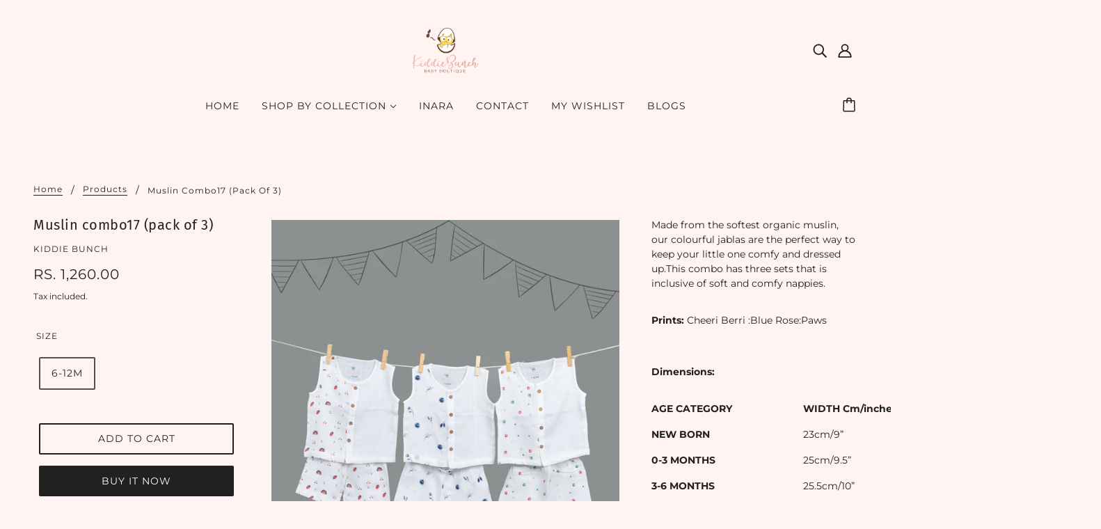

--- FILE ---
content_type: text/html; charset=utf-8
request_url: https://www.kiddiebunch.com/products/muslin-combo17-pack-of-3?view=ajax-item
body_size: 3145
content:
<div id="shopify-section-template--16016711450792__main" class="shopify-section">

<div
  class="product--root"
  data-product-view="grid"
  data-label-color="light"
  data-label-shape="round"
  data-text-alignment="left"
  
  
    data-container="block"
  
>
  <div class="product--label-container" data-item="overline">
    
</div>

  <a href="/products/muslin-combo17-pack-of-3" aria-label="Muslin combo17 (pack of 3)">
    <div class="product--image-wrapper">
      <div class="product--image" data-item="image">
        <div
  class="image--root"
  data-parallax=""
  data-cover=""
  data-cover-mobile=""
  data-darken=""
  data-darken-mobile=""
  style="width: 100%;"
  data-id=""
  
>
  
    <div
      class="image--container"
      style="padding-top:120.0%;"
    >
      <img
        class="lazyload"
        data-src="//www.kiddiebunch.com/cdn/shop/products/PPS_5954-Edit-Edit_{width}x.jpg?v=1667804751"
        data-sizes="auto"
        data-widths="[295,394,590,700,800,1000,1200]"
        alt=""
      >
    </div>
  

  <noscript>
    <img
      src="//www.kiddiebunch.com/cdn/shop/products/PPS_5954-Edit-Edit_1024x1024.jpg?v=1667804751"
      alt=""
    >
  </noscript>
</div>
      </div>

      

      
        <div
          class="product--quick-add"
          tabindex="0"
          data-handle="muslin-combo17-pack-of-3"
          data-off-canvas--open="right-sidebar"
          
            data-off-canvas--view="product-form"
          
          aria-haspopup="menu"
        >
          
            <div class="product--ellipses">
              
    <svg class="icon--root icon--ellipses" width="17" height="5" viewBox="0 0 17 5" xmlns="http://www.w3.org/2000/svg">
      <g fill="#000" fill-rule="nonzero">
        <path d="M2.516.622c-.962 0-1.75.788-1.75 1.75 0 .963.788 1.75 1.75 1.75.963 0 1.75-.787 1.75-1.75 0-.962-.787-1.75-1.75-1.75ZM14.516.622c-.962 0-1.75.788-1.75 1.75 0 .963.788 1.75 1.75 1.75.963 0 1.75-.787 1.75-1.75 0-.962-.787-1.75-1.75-1.75ZM8.516.622c-.962 0-1.75.788-1.75 1.75 0 .963.788 1.75 1.75 1.75.963 0 1.75-.787 1.75-1.75 0-.962-.787-1.75-1.75-1.75Z" />
      </g>
    </svg>

  
            </div>
          
        </div>
      
    </div>

    <div class="product--details-container">
      <div class="product--details">
        <div class="product--details-wrapper">
          

          <p class="product--title" data-item="paragraph">
            Muslin combo17 (pack of 3)
          </p>
















<div style='' class='jdgm-widget jdgm-preview-badge' data-id='7595220271272'
data-template='product.ajax-item'
data-auto-install='false'>
  <div style='display:none' class='jdgm-prev-badge' data-average-rating='0.00' data-number-of-reviews='0' data-number-of-questions='0'> <span class='jdgm-prev-badge__stars' data-score='0.00' tabindex='0' aria-label='0.00 stars' role='button'> <span class='jdgm-star jdgm--off'></span><span class='jdgm-star jdgm--off'></span><span class='jdgm-star jdgm--off'></span><span class='jdgm-star jdgm--off'></span><span class='jdgm-star jdgm--off'></span> </span> <span class='jdgm-prev-badge__text'> No reviews </span> </div>
</div>





          

          
        </div>

        
  <div class="product--price-container">
    <div class="product--price-wrapper"><span class="product--price money" data-item="accent-text">
        Rs. 1,260.00
      </span>
    </div>

    <div class="product--unit-price-container" data-item="small-text"></div>
  </div>

      </div>

      
      
    </div>
  </a>

  
    <div class="product--form-for-off-canvas" style="display:none;">
      <product-media-root
        class="product--form"
        data-product-id="7595220271272-recents"
        data-handle="muslin-combo17-pack-of-3"
      >
        
          <div class="product--form-select-options" data-item="accent-text">
            select options
          </div>

          <a href="/products/muslin-combo17-pack-of-3">
            <h2 class="product--form-title" data-item="section-heading">
              Muslin combo17 (pack of 3)
            </h2>
          </a>

          <div class="product--form--media-container">
  <div
    class="product-media--root"
    data-view="featured"
    
    
      data-media-size="desktop"
    
  >



<div
      class="product-media--featured"
      data-id="27275845566632"
      
        data-active="true"
      
      data-media-type="image"
      data-zoom-enabled="false"
    >
      
          <div
  class="image--root"
  data-parallax=""
  data-cover=""
  data-cover-mobile=""
  data-darken=""
  data-darken-mobile=""
  style="width: 500.0px;"
  data-id="27275845566632"
  
>
  
    <div
      class="image--container"
      style="padding-top:120.0%;"
    >
      <img
        class="lazyload"
        data-src="//www.kiddiebunch.com/cdn/shop/products/PPS_5954-Edit-Edit_{width}x.jpg?v=1667804751"
        data-sizes="auto"
        data-widths="[295,394,590,700,800,1000,1200]"
        alt="Muslin combo17 (pack of 3)"
      >
    </div>
  

  <noscript>
    <img
      src="//www.kiddiebunch.com/cdn/shop/products/PPS_5954-Edit-Edit_1024x1024.jpg?v=1667804751"
      alt="Muslin combo17 (pack of 3)"
    >
  </noscript>
</div>

        
    </div>

    




  </div>

</div>
        

        <div class="product--form--container"><product-price-root class="product-price--root" data-id="7595220271272-recents">
  <div class="product-price--wrapper">
    <div class="product-price--original" data-item='accent-text'>
      Rs. 1,260.00
    </div>

    <div
      class="product-price--compare"
      data-item='light-accent-text'
      
        style="display:none;"
      
    >
      
    </div>
  </div>

  <div
    class="product-price--unit-container"
    data-item="small-text"
    
      style="display:none;"
    
  >
    <span class="product-price--unit-price"></span>/<span class="product-price--reference-value"></span><span class="product-price--reference-unit"></span>
  </div>

  
    <div class="product-price--tax" data-item="small-text">
      Tax included.
    </div>
  
</product-price-root>

<script type="module">
  import "//www.kiddiebunch.com/cdn/shop/t/11/assets/product-price.js?v=38475577235676843461665135989";
</script>
<div class="product-quantity--root">
  <label for="7595220271272-recents--quantity">
    Quantity
  </label>
  <input
    class="product-quantity--input"
    id="7595220271272-recents--quantity"
    type="number"
    form="7595220271272-recents"
    name="quantity"
    min="1"
    value="1"
  />
</div><product-options-root
    class="product-options--root"
    data-handle="muslin-combo17-pack-of-3"
    data-first-variant-available="true"
    data-id="7595220271272-recents"
    style="display:block;"
  >
    <div class="product-options--container"><div class="product-options--option" data-index="0">
<radios-root
  class="radios--root"
  data-is-swatches="false"
  data-display-only="false"
>
  <div class="radios--header">
    <label
      class="radios--option-label"
      id="recents-7595220271272-recents-size"
      
        data-item="accent-text"
      
    >
      Size
    </label></div>

  <div
    class="radios--container"
    role="radiogroup"
    aria-labelledby="recents-7595220271272-recents-size"
  >
    
      <div class="radios--main">
        <input
          class="radios--input"
          type="radio"
          id="recents-7595220271272-recents-size-6-12m"
          name="recents-7595220271272-recents-size"
          value="6-12m"
          data-item="radio"
          
            checked
          
        />

        
          <label
            class="radios--value-button"
            data-item="button"
            for="recents-7595220271272-recents-size-6-12m"
          >
            <div>6-12m</div>
          </label>
        

      </div>
    
  </div>
</radios-root></div></div>

    <noscript>
      <select class="product-options--select-noscript" name="id">
        
          <option
            value="42816642154664"
            data-sku="kbas1495"
            form="7595220271272-recents"
            
              selected
            
          >
            6-12m
          </option>
        
      </select>
    </noscript>

    <textarea class="product-options--json" style="display:none;">[{"id":42816642154664,"title":"6-12m","option1":"6-12m","option2":null,"option3":null,"sku":"kbas1495","requires_shipping":true,"taxable":true,"featured_image":null,"available":true,"name":"Muslin combo17 (pack of 3) - 6-12m","public_title":"6-12m","options":["6-12m"],"price":126000,"weight":0,"compare_at_price":null,"inventory_management":"shopify","barcode":"","requires_selling_plan":false,"selling_plan_allocations":[]}]</textarea>
  </product-options-root>

  <script type="module">
    import "//www.kiddiebunch.com/cdn/shop/t/11/assets/product-options.js?v=43265529379661268881665135989";
  </script>

<product-buy-buttons-root
  class="product-buy-buttons--root"
  data-id="7595220271272-recents"
  style="display:block;"
>
  <form method="post" action="/cart/add" id="7595220271272-recents" accept-charset="UTF-8" class="product-buy-buttons--form" enctype="multipart/form-data"><input type="hidden" name="form_type" value="product" /><input type="hidden" name="utf8" value="✓" />

      <div class="product-buy-buttons--primary"
        data-enabled="true"
        
          data-item='secondary-button'
        
      >
        <button
          class="product-buy-buttons--cta">
          <span class="product-buy-buttons--cta-text">Add to Cart</span>
          <span class="product-buy-buttons--spinner">
            <svg
  class="spinner--root"
  style="display:block; shape-rendering:auto;"
  width="41px"
  height="41px"
  viewBox="0 0 100 100"
  preserveAspectRatio="xMidYMid"
>
  <g transform="rotate(0 50 50)">
    <rect x="48" y="24.5" rx="0" ry="0" width="4" height="13">
      <animate
        attributeName="opacity"
        values="1;0"
        keyTimes="0;1"
        dur="0.9090909090909091s"
        begin="-0.8391608391608392s"
        repeatCount="indefinite"
      ></animate>
    </rect>
  </g>
  <g transform="rotate(27.692307692307693 50 50)">
    <rect x="48" y="24.5" rx="0" ry="0" width="4" height="13">
      <animate
        attributeName="opacity"
        values="1;0"
        keyTimes="0;1"
        dur="0.9090909090909091s"
        begin="-0.7692307692307692s"
        repeatCount="indefinite"
      ></animate>
    </rect>
  </g>
  <g transform="rotate(55.38461538461539 50 50)">
    <rect x="48" y="24.5" rx="0" ry="0" width="4" height="13">
      <animate
        attributeName="opacity"
        values="1;0"
        keyTimes="0;1"
        dur="0.9090909090909091s"
        begin="-0.6993006993006993s"
        repeatCount="indefinite"
      ></animate>
    </rect>
  </g>
  <g transform="rotate(83.07692307692308 50 50)">
    <rect x="48" y="24.5" rx="0" ry="0" width="4" height="13">
      <animate
        attributeName="opacity"
        values="1;0"
        keyTimes="0;1"
        dur="0.9090909090909091s"
        begin="-0.6293706293706294s"
        repeatCount="indefinite"
      ></animate>
    </rect>
  </g>
  <g transform="rotate(110.76923076923077 50 50)">
    <rect x="48" y="24.5" rx="0" ry="0" width="4" height="13">
      <animate
        attributeName="opacity"
        values="1;0"
        keyTimes="0;1"
        dur="0.9090909090909091s"
        begin="-0.5594405594405594s"
        repeatCount="indefinite"
      ></animate>
    </rect>
  </g>
  <g transform="rotate(138.46153846153845 50 50)">
    <rect x="48" y="24.5" rx="0" ry="0" width="4" height="13">
      <animate
        attributeName="opacity"
        values="1;0"
        keyTimes="0;1"
        dur="0.9090909090909091s"
        begin="-0.4895104895104895s"
        repeatCount="indefinite"
      ></animate>
    </rect>
  </g>
  <g transform="rotate(166.15384615384616 50 50)">
    <rect x="48" y="24.5" rx="0" ry="0" width="4" height="13">
      <animate
        attributeName="opacity"
        values="1;0"
        keyTimes="0;1"
        dur="0.9090909090909091s"
        begin="-0.4195804195804196s"
        repeatCount="indefinite"
      ></animate>
    </rect>
  </g>
  <g transform="rotate(193.84615384615384 50 50)">
    <rect x="48" y="24.5" rx="0" ry="0" width="4" height="13">
      <animate
        attributeName="opacity"
        values="1;0"
        keyTimes="0;1"
        dur="0.9090909090909091s"
        begin="-0.34965034965034963s"
        repeatCount="indefinite"
      ></animate>
    </rect>
  </g>
  <g transform="rotate(221.53846153846155 50 50)">
    <rect x="48" y="24.5" rx="0" ry="0" width="4" height="13">
      <animate
        attributeName="opacity"
        values="1;0"
        keyTimes="0;1"
        dur="0.9090909090909091s"
        begin="-0.2797202797202797s"
        repeatCount="indefinite"
      ></animate>
    </rect>
  </g>
  <g transform="rotate(249.23076923076923 50 50)">
    <rect x="48" y="24.5" rx="0" ry="0" width="4" height="13">
      <animate
        attributeName="opacity"
        values="1;0"
        keyTimes="0;1"
        dur="0.9090909090909091s"
        begin="-0.2097902097902098s"
        repeatCount="indefinite"
      ></animate>
    </rect>
  </g>
  <g transform="rotate(276.9230769230769 50 50)">
    <rect x="48" y="24.5" rx="0" ry="0" width="4" height="13">
      <animate
        attributeName="opacity"
        values="1;0"
        keyTimes="0;1"
        dur="0.9090909090909091s"
        begin="-0.13986013986013984s"
        repeatCount="indefinite"
      ></animate>
    </rect>
  </g>
  <g transform="rotate(304.61538461538464 50 50)">
    <rect x="48" y="24.5" rx="0" ry="0" width="4" height="13">
      <animate
        attributeName="opacity"
        values="1;0"
        keyTimes="0;1"
        dur="0.9090909090909091s"
        begin="-0.06993006993006992s"
        repeatCount="indefinite"
      ></animate>
    </rect>
  </g>
  <g transform="rotate(332.3076923076923 50 50)">
    <rect x="48" y="24.5" rx="0" ry="0" width="4" height="13">
      <animate
        attributeName="opacity"
        values="1;0"
        keyTimes="0;1"
        dur="0.9090909090909091s"
        begin="0s"
        repeatCount="indefinite"
      ></animate>
    </rect>
  </g>
</svg>
          </span>
        </button>
      </div>

      
        <div
          class="product-buy-buttons--smart"><div data-shopify="payment-button" class="shopify-payment-button"> <shopify-accelerated-checkout recommended="null" fallback="{&quot;supports_subs&quot;:true,&quot;supports_def_opts&quot;:true,&quot;name&quot;:&quot;buy_it_now&quot;,&quot;wallet_params&quot;:{}}" access-token="e387b8d283c78529623752b8295ea8a4" buyer-country="IN" buyer-locale="en" buyer-currency="INR" variant-params="[{&quot;id&quot;:42816642154664,&quot;requiresShipping&quot;:true}]" shop-id="61406707880" enabled-flags="[&quot;ae0f5bf6&quot;]" > <div class="shopify-payment-button__button" role="button" disabled aria-hidden="true" style="background-color: transparent; border: none"> <div class="shopify-payment-button__skeleton">&nbsp;</div> </div> </shopify-accelerated-checkout> <small id="shopify-buyer-consent" class="hidden" aria-hidden="true" data-consent-type="subscription"> This item is a recurring or deferred purchase. By continuing, I agree to the <span id="shopify-subscription-policy-button">cancellation policy</span> and authorize you to charge my payment method at the prices, frequency and dates listed on this page until my order is fulfilled or I cancel, if permitted. </small> </div></div>
      
    

    <select class="product-buy-buttons--select" name="id" data-mq="none"><option
          value="42816642154664"
          data-sku="kbas1495"
          data-inventory-management="shopify"
          data-inventory-policy="deny"
          data-available="true"
          data-inventory-quantity="8"
          
            selected
          
        >6-12m</option></select>
  <input type="hidden" name="product-id" value="7595220271272" /><input type="hidden" name="section-id" value="template--16016711450792__main" /></form>
</product-buy-buttons-root>

<script type="module">
  import "//www.kiddiebunch.com/cdn/shop/t/11/assets/product-buy-buttons.js?v=90608259814404906981665135989";
</script></div>
      </product-media-root>
    </div>
  
</div></div>

--- FILE ---
content_type: text/javascript
request_url: https://www.kiddiebunch.com/cdn/shop/t/11/assets/custom.js?v=180693788456439486001665197064
body_size: 365
content:
setTimeout(function(){slideFunc(),document.querySelectorAll("a.header--search").length>0&&document.querySelector("a.header--search").addEventListener("click",function(){document.querySelector(".modal--window .modal--prev").style.display="none",document.querySelector(".modal--window .modal--next").style.display="none",setTimeout(function(){var lastDiv=document.querySelectorAll(".modal--container .modal--content").length-1;document.querySelectorAll(".modal--container .modal--content").forEach((item,index)=>{lastDiv==index?item.classList.add("active"):item.remove()})},10)}),document.querySelectorAll(".modal--window .modal--close").length>0&&document.querySelector(".modal--window .modal--close").addEventListener("click",function(){(this.parentElement.hasAttribute("data-modal-fullscreen")||this.parentElement.hasAttribute("data-modal-custom-close")||this.parentElement.hasAttribute("data-modal-view"))&&(this.parentElement.removeAttribute("data-modal-fullscreen"),this.parentElement.removeAttribute("data-modal-custom-close"),this.parentElement.removeAttribute("data-modal-view"),setTimeout(function(){var imgHtmlData="";document.querySelectorAll('modal-root[data-modal-view="search"] .modal--content').forEach(item=>{item.hasAttribute("datacount")&&(imgHtmlData=document.querySelector(".modal--window .modal--container").appendChild(item))})},1200))})},1e3),setTimeout(function(){var count=0;window.innerWidth>1279?document.querySelectorAll('.product-page--thumbs[data-position="cart-form-column"] .product-media--thumbs .product-media--thumb-container').length>0&&document.querySelectorAll('.product-page--thumbs[data-position="cart-form-column"] .product-media--thumbs .product-media--thumb-container').forEach(item=>{var CheckContain=item.getAttribute("style");count==0&&CheckContain.includes("block")&&(item.querySelector(".product-media--thumb").click(),count=1)}):document.querySelectorAll('.product-page--thumbs[data-position="cart-form-column"] .product-media--thumbs .product-media--thumb-container').length>0&&document.querySelectorAll('.product-page--thumbs[data-position="image-column"] .product-media--thumbs .product-media--thumb-container').forEach(item=>{var CheckContain=item.getAttribute("style");count==0&&CheckContain.includes("block")&&(item.querySelector(".product-media--thumb").click(),count=1)})},200);function slideFunc(){var runOnce=!0;document.querySelectorAll(".product-media--wrapper .modal--root .modal--link").length>0&&document.querySelectorAll(".product-media--wrapper .modal--root .modal--link").forEach(item=>{item.addEventListener("click",function(){let dataId=item.querySelector(".product-media--root .product-media--featured").getAttribute("data-id");document.querySelector(".modal--window .modal--prev").style.display="block",document.querySelector(".modal--window .modal--next").style.display="block",document.querySelectorAll(".modal--container .modal--content").forEach(item2=>{var loopData=item2.querySelector(".image--root").getAttribute("data-id");item2.classList.remove("active"),dataId==loopData&&item2.classList.add("active")}),runOnce&&(document.querySelectorAll(".CustomAdd .modal--prev").length>0&&document.querySelector(".CustomAdd .modal--prev").addEventListener("click",function(e){changeSliderFun("prev",0)}),document.querySelectorAll(".CustomAdd .modal--next").length>0&&document.querySelector(".CustomAdd .modal--next").addEventListener("click",function(e){changeSliderFun("next",0)}),runOnce=!1)})}),document.querySelectorAll(".radios--container .radios--main").forEach(item=>{item.addEventListener("click",function(){setTimeout(function(){var count=0;window.innerWidth>1279?document.querySelectorAll('.product-page--thumbs[data-position="cart-form-column"] .product-media--thumbs .product-media--thumb-container').length>0&&document.querySelectorAll('.product-page--thumbs[data-position="cart-form-column"] .product-media--thumbs .product-media--thumb-container').forEach(item2=>{var CheckContain=item2.getAttribute("style");count==0&&CheckContain.includes("block")&&(item2.querySelector(".product-media--thumb").click(),count=1)}):document.querySelectorAll('.product-page--thumbs[data-position="cart-form-column"] .product-media--thumbs .product-media--thumb-container').length>0&&document.querySelectorAll('.product-page--thumbs[data-position="image-column"] .product-media--thumbs .product-media--thumb-container').forEach(item2=>{var CheckContain=item2.getAttribute("style");count==0&&CheckContain.includes("block")&&(item2.querySelector(".product-media--thumb").click(),count=1)})},200)})});function changeSliderFun(data,currentActive){var currentActive=0,totalSlide=0;return document.querySelectorAll(".modal--container .modal--content").forEach((item,index)=>{totalSlide=index,item.classList.contains("active")&&(currentActive=Number(item.getAttribute("datacount"))),item.classList.remove("active")}),data=="next"?currentActive<=totalSlide-1?currentActive+=1:currentActive=0:currentActive>=1?currentActive-=1:currentActive=totalSlide-1,document.querySelector('.modal--content[datacount="'+currentActive+'"]').classList.add("active"),!1}}$(document).ready(function(){$(".radios--value-button").on("click",function(){$(".radios--value-button").removeClass("focus"),$(this).addClass("focus")}),$(document).on("click",".product-media--thumb",function(){$(".product-media--thumb").attr("data-active",!1),$(this).attr("data-active",!0)}),$(document).on("click",".disclosure--option",function(){setTimeout(function(){var vsilength=$(".product-media--wrapper .product-media--root:visible").length;vsilength<1?$(".product-media--thumbs .product-media--thumb").eq(0).trigger("click"):$(".product-media--thumbs .product-media--thumb:visible").eq(0).attr("data-active",!0)},1e3)}),$(".mobile-nav--header .mobile-nav--search a").on("touchstart, click",function(){setTimeout(function(){$(".modal--content").removeClass("active"),$(".modal--content").find(".search--bar").parent().parent().addClass("active")},500)})});
//# sourceMappingURL=/cdn/shop/t/11/assets/custom.js.map?v=180693788456439486001665197064


--- FILE ---
content_type: text/javascript
request_url: https://www.kiddiebunch.com/cdn/shop/t/11/assets/product-featured-media.js?v=42417998988868720401665135989
body_size: 104
content:
export default class ProductMedia extends HTMLElement{constructor(){super()}connectedCallback(){this.magnify=parseFloat(this.getAttribute("data-magnify")),this.main_media=this.querySelectorAll(".product-media--featured"),this.media_container=this.querySelector(".product-media--wrapper"),this.thumbs=this.querySelectorAll('[data-view="thumb-container"] .product-media--thumb'),this.zoom_enabled=this.getAttribute("data-zoom-enabled")==="true",this.zoom_images=this.querySelectorAll(".product-media--zoom-image"),this.updateMediaListener(),this.zoom_enabled&&this.zoom_images.length&&this.initZoomListener(),this.thumbs.length&&this.thumbNavigation()}disconnectedCallback(){this.off("variantUpdated.ProductMedia"),window.off("resize.ProductMedia"),this.thumbs.on("keypress.ProductMedia click.ProductMedia")}updateMediaListener(){this.on("variantUpdated.ProductMedia",e=>{e=e.detail;let t=0;e&&e.featured_media&&(t=parseInt(e.featured_media.id)),this.updateVariantMedia(t)})}updateVariantMedia(t){t!==0&&(this.main_media.forEach(e=>{parseInt(e.getAttribute("data-id"))===t?(e.setAttribute("data-active",!0),e.parentNode.style.display="block"):(e.setAttribute("data-active",!1),e.parentNode.style.display="none")}),this.thumbs.forEach(e=>{parseInt(e.getAttribute("data-id"))===t?e.setAttribute("data-active",!0):e.setAttribute("data-active",!1)}),this.zoom_enabled&&this.imageZoom())}imageZoom(){const i=this.getActiveZoomImage();if(i&&(i.style.display="none"),this.media_container.off("mouseenter.ProductMedia.ImageZoom mouseleave.ProductMedia.ImageZoom mousemove"),!(this.main_media.length<1||theme.mqs.current_window==="small"))if(i){this.media_container.setAttribute("data-media-type","image");var e=this.media_container.offsetWidth,t=this.media_container.offsetHeight,a=e*this.magnify,d=t*this.magnify;const o=this.media_container.offset(),r=(i.style.width=a+"px",i.querySelector(".image--root").style.width=a+"px",i.querySelector("img").classList.add("lazypreload"),(a-e)/e),s=(d-t)/t;this.media_container.on("mouseenter.ProductMedia.ImageZoom",()=>i.style.display="block"),this.media_container.on("mouseleave.ProductMedia.ImageZoom",()=>i.style.display="none"),this.media_container.on("mousemove",e2=>{var t2=e2.pageX-o.left,e2=e2.pageY-o.top;i.style.left=t2*-r+"px",i.style.top=e2*-s+"px"})}else this.media_container.setAttribute("data-media-type","")}getActiveZoomImage(){return this.media_container.querySelector('.product-media--featured[data-active="true"]').nextElementSibling}initZoomListener(){window.on("resize.ProductMedia",theme.utils.debounce(100,()=>this.imageZoom()))}thumbNavigation(){this.thumbs.on("keypress.ProductMedia click.ProductMedia",e=>{if(theme.a11y.click(e)){const t=this.querySelector('.product-media--featured[data-active="true"] > *');t&&t.trigger("pauseMedia"),e=parseInt(e.target.getAttribute("data-id"));const i=this.querySelector(`.product-media--featured[data-id='${e}'] > *`);theme.mqs.current_window!=="small"&&i&&i.trigger("playMedia"),i.parentNode.getAttribute("data-media-type")!=="image"&&i.focus()}})}}customElements.define("product-media-root",ProductMedia);
//# sourceMappingURL=/cdn/shop/t/11/assets/product-featured-media.js.map?v=42417998988868720401665135989


--- FILE ---
content_type: text/javascript
request_url: https://www.kiddiebunch.com/cdn/shop/t/11/assets/cart.js?v=52953460883433008621665135989
body_size: 903
content:
class Cart extends HTMLElement{static external_counts=document.querySelectorAll(".cart--external--total-items");static external_icons=document.querySelectorAll(".cart--external--icon");static external_prices=document.querySelectorAll(".cart--external--total-price");static instances=[];constructor(){super()}connectedCallback(){Cart.instances.push(this),this.abort_controllers={},this.view=this.getAttribute("data-view"),this.eventListeners(),this.renderDynamicCheckoutButtons()}eventListeners(){this.inputBoxListener(),this.plusButtonListener(),this.minusButtonListener(),this.removeButtonListener(),this.toggleLoadingOnSubmit(),this.noteTypingListener()}renderDynamicCheckoutButtons(){if(window.location.pathname===theme.urls.cart){const t=document.querySelector(".off-canvas--right-sidebar .cart--additional-buttons");if(t&&t.remove(),"small"===theme.mqs.current_window){const e=document.querySelector('[data-view="desktop"] .cart--additional-buttons');e&&e.remove()}}}inputBoxListener(){const t=this.querySelectorAll(".cart--quantity--input");t.length&&(t.on("keydown",t=>{(t.which<48||57<t.which)&&(t.which<37||40<t.which)&&8!==t.which&&9!==t.which&&t.preventDefault()}),t.on("focusout",async t=>{const e=t.target;var t=e.closest(".cart--item").getAttribute("data-line-num"),a=(this.toggleLoadingDisplay(t),isNaN(parseInt(e.value))?1:parseInt(e.value)),a=await this.updateQuantity(t,a);await Cart.updateAllHtml(),a||this.showQuantityError(t)}))}plusButtonListener(){const t=this.querySelectorAll(".cart--plus");t.length&&t.on("click keydown",t=>{if("keydown"!==t.type||"Enter"===t.key){t.preventDefault();const a=t.target.previousElementSibling;var t=t.target.closest(".cart--item").getAttribute("data-line-num"),e=(this.toggleLoadingDisplay(t),isNaN(parseInt(a.value))?1:parseInt(a.value)+1);a.value=e,this.tryToUpdateQuantity(t,e)}})}minusButtonListener(){const t=this.querySelectorAll(".cart--minus");t.length&&t.on("click keydown",e=>{if("keydown"!==e.type||"Enter"===e.key){e.preventDefault();const a=e.target.closest(".cart--quantity--container").querySelector("input");e=e.target.closest(".cart--item").getAttribute("data-line-num");this.toggleLoadingDisplay(e);let t=isNaN(parseInt(a.value))?1:parseInt(a.value)-1;t<1&&(t=1),a.value=t,this.tryToUpdateQuantity(e,t)}})}removeButtonListener(){const t=this.querySelectorAll(".cart--item--remove");t.length&&t.on("click",t=>{t.preventDefault();t=t.target.closest(".cart--item").getAttribute("data-line-num");this.toggleLoadingDisplay(t),this.tryToUpdateQuantity(t,0)})}async tryToUpdateQuantity(t,e){try{var a=await this.updateQuantity(t,e);await Cart.updateAllHtml(),a||this.showQuantityError(t)}catch{}}showQuantityError(t){const e=this.querySelector(`.cart--item[data-line-num='${t}']`);e&&e.querySelector(".cart--error").removeAttribute("style")}toggleLoadingOnSubmit(){this.checkout_button=this.querySelector(".cart--checkout-button button"),this.checkout_button&&this.checkout_button.on("click",()=>this.checkout_button.setAttribute("data-loading",!0))}toggleLoadingDisplay(t){const e=this.querySelector(`.cart--item[data-line-num='${t}'] input`),a=(e&&e.setAttribute("data-loading",!0),this.checkout_button.setAttribute("disabled",!0),this.querySelector(".cart--additional-buttons"));a&&(a.style.visibility="hidden")}async updateQuantity(t,e){this.abort_controllers.line_num&&this.abort_controllers.line_num.abort(),this.abort_controllers.line_num=new AbortController;const a=this.querySelector(`.cart--item[data-line-num='${t}']`);var r=a.getAttribute("data-inventory-management"),n=a.getAttribute("data-inventory-policy"),i=parseInt(a.getAttribute("data-inventory-quantity"));let o=!1;i<e&&"shopify"===r&&"continue"!==n&&(o=!0,e=i);try{var s=await fetch(theme.urls.cart_change+".js",{method:"POST",headers:{"Content-Type":"application/json"},body:JSON.stringify({line:t,quantity:e}),signal:this.abort_controllers.line_num.signal});if(s.ok)return Cart.updateTotals(),!o;throw new Error(s.statusText)}catch{throw new Error("aborted")}}noteTypingListener(){const t=this.querySelector(".cart--notes--textarea");t&&t.on("input",()=>this.updateNote(t.value))}async updateNote(t){this.abort_controllers.note&&this.abort_controllers.note.abort(),this.abort_controllers.note=new AbortController;try{var e=await fetch(theme.urls.cart+"/update.js",{method:"POST",headers:{"Content-Type":"application/json"},body:JSON.stringify({note:t}),signal:this.abort_controllers.note.signal});if(!e.ok)throw new Error(e.statusText);Cart.instances.not(this).forEach(t=>t.updateHtml())}catch{}}async updateHtml(){const t=await fetch(theme.urls.cart+"?view=ajax-"+this.view);if(t.ok){var e=await t.text();const a=theme.utils.parseHtml(e,".cart--root"),r=this.querySelector(".cart--form");e=a.querySelector(".cart--form"),e=this.swapInImages(r,e);return r&&e&&r.replaceWith(e),"drawer"===this.view&&theme.off_canvas.reset(),this.eventListeners(),window.trigger("theme:cart:updated"),!0}throw new Error(t.statusText)}swapInImages(r,t){const e=t.querySelectorAll(".cart--item");if(0!==e.length)return e.forEach(t=>{var e=t.getAttribute("data-variant-id");const a=t.querySelector(".cart--item--image");r&&(t=r.querySelector(`[data-variant-id='${e}'] .cart--item--image`))&&a&&a.replaceWith(t)}),t}static updateAllHtml(){const e=[];return Cart.instances.forEach(t=>e.push(t.updateHtml())),Promise.allSettled(e)}static async addItem(t){t=new FormData(t),t=new URLSearchParams(t).toString(),t=await fetch(theme.urls.cart_add+".js",{method:"POST",headers:{"Content-Type":"application/x-www-form-urlencoded"},body:t});if(t.ok)return Cart.updateTotals(),!0;throw new Error(t.statusText)}static async updateTotals(){const t=await fetch(theme.urls.cart+".js");if(!t.ok)throw new Error(t.statusText);{const e=await t.json(),a=(Cart.setItems(e.items),theme.utils.formatMoney(e.total_price));Cart.external_counts.forEach(t=>t.textContent=e.item_count),Cart.external_icons.forEach(t=>t.setAttribute("data-item-count",e.item_count)),Cart.external_prices.forEach(t=>t.textContent=a),Cart.instances.forEach(t=>t.setAttribute("data-has-items",0<e.item_count))}}static setItems(t){const e={};t.forEach(t=>e[t.id]=t.quantity),localStorage.setItem(theme.local_storage.cart_items,JSON.stringify(e))}}theme.cart=Cart,theme.cart.updateTotals(),customElements.define("cart-root",Cart);